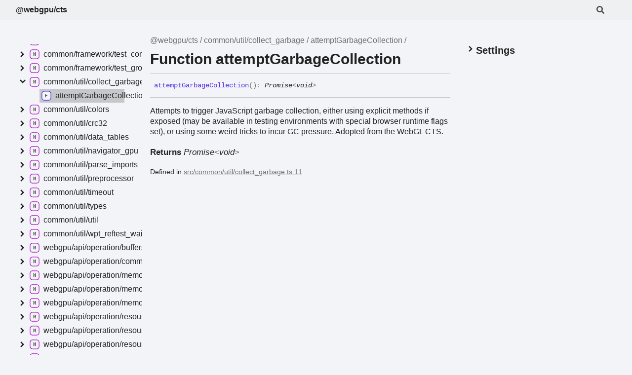

--- FILE ---
content_type: text/css; charset=utf-8
request_url: https://gpuweb.github.io/cts/docs/tsdoc/assets/style.css
body_size: 6084
content:
:root {
    /* Light */
    --light-color-background: #f2f4f8;
    --light-color-background-secondary: #eff0f1;
    --light-color-warning-text: #222;
    --light-color-background-warning: #e6e600;
    --light-color-icon-background: var(--light-color-background);
    --light-color-accent: #c5c7c9;
    --light-color-active-menu-item: var(--light-color-accent);
    --light-color-text: #222;
    --light-color-text-aside: #6e6e6e;
    --light-color-link: #1f70c2;

    --light-color-ts-project: #b111c9;
    --light-color-ts-module: var(--light-color-ts-project);
    --light-color-ts-namespace: var(--light-color-ts-project);
    --light-color-ts-enum: #7e6f15;
    --light-color-ts-enum-member: var(--light-color-ts-enum);
    --light-color-ts-variable: #4760ec;
    --light-color-ts-function: #572be7;
    --light-color-ts-class: #1f70c2;
    --light-color-ts-interface: #108024;
    --light-color-ts-constructor: var(--light-color-ts-class);
    --light-color-ts-property: var(--light-color-ts-variable);
    --light-color-ts-method: var(--light-color-ts-function);
    --light-color-ts-call-signature: var(--light-color-ts-method);
    --light-color-ts-index-signature: var(--light-color-ts-property);
    --light-color-ts-constructor-signature: var(--light-color-ts-constructor);
    --light-color-ts-parameter: var(--light-color-ts-variable);
    /* type literal not included as links will never be generated to it */
    --light-color-ts-type-parameter: var(--light-color-ts-type-alias);
    --light-color-ts-accessor: var(--light-color-ts-property);
    --light-color-ts-get-signature: var(--light-color-ts-accessor);
    --light-color-ts-set-signature: var(--light-color-ts-accessor);
    --light-color-ts-type-alias: #d51270;
    /* reference not included as links will be colored with the kind that it points to */

    --light-external-icon: url("data:image/svg+xml;utf8,<svg xmlns='http://www.w3.org/2000/svg' viewBox='0 0 100 100' width='10' height='10'><path fill-opacity='0' stroke='%23000' stroke-width='10' d='m43,35H5v60h60V57M45,5v10l10,10-30,30 20,20 30-30 10,10h10V5z'/></svg>");
    --light-color-scheme: light;

    /* Dark */
    --dark-color-background: #2b2e33;
    --dark-color-background-secondary: #1e2024;
    --dark-color-background-warning: #bebe00;
    --dark-color-warning-text: #222;
    --dark-color-icon-background: var(--dark-color-background-secondary);
    --dark-color-accent: #9096a2;
    --dark-color-active-menu-item: #5d5d6a;
    --dark-color-text: #f5f5f5;
    --dark-color-text-aside: #dddddd;
    --dark-color-link: #00aff4;

    --dark-color-ts-project: #e358ff;
    --dark-color-ts-module: var(--dark-color-ts-project);
    --dark-color-ts-namespace: var(--dark-color-ts-project);
    --dark-color-ts-enum: #f4d93e;
    --dark-color-ts-enum-member: var(--dark-color-ts-enum);
    --dark-color-ts-variable: #798dff;
    --dark-color-ts-function: #a280ff;
    --dark-color-ts-class: #8ac4ff;
    --dark-color-ts-interface: #6cff87;
    --dark-color-ts-constructor: var(--dark-color-ts-class);
    --dark-color-ts-property: var(--dark-color-ts-variable);
    --dark-color-ts-method: var(--dark-color-ts-function);
    --dark-color-ts-call-signature: var(--dark-color-ts-method);
    --dark-color-ts-index-signature: var(--dark-color-ts-property);
    --dark-color-ts-constructor-signature: var(--dark-color-ts-constructor);
    --dark-color-ts-parameter: var(--dark-color-ts-variable);
    /* type literal not included as links will never be generated to it */
    --dark-color-ts-type-parameter: var(--dark-color-ts-type-alias);
    --dark-color-ts-accessor: var(--dark-color-ts-property);
    --dark-color-ts-get-signature: var(--dark-color-ts-accessor);
    --dark-color-ts-set-signature: var(--dark-color-ts-accessor);
    --dark-color-ts-type-alias: #ff6492;
    /* reference not included as links will be colored with the kind that it points to */

    --dark-external-icon: url("data:image/svg+xml;utf8,<svg xmlns='http://www.w3.org/2000/svg' viewBox='0 0 100 100' width='10' height='10'><path fill-opacity='0' stroke='%23fff' stroke-width='10' d='m43,35H5v60h60V57M45,5v10l10,10-30,30 20,20 30-30 10,10h10V5z'/></svg>");
    --dark-color-scheme: dark;
}

@media (prefers-color-scheme: light) {
    :root {
        --color-background: var(--light-color-background);
        --color-background-secondary: var(--light-color-background-secondary);
        --color-background-warning: var(--light-color-background-warning);
        --color-warning-text: var(--light-color-warning-text);
        --color-icon-background: var(--light-color-icon-background);
        --color-accent: var(--light-color-accent);
        --color-active-menu-item: var(--light-color-active-menu-item);
        --color-text: var(--light-color-text);
        --color-text-aside: var(--light-color-text-aside);
        --color-link: var(--light-color-link);

        --color-ts-module: var(--light-color-ts-module);
        --color-ts-namespace: var(--light-color-ts-namespace);
        --color-ts-enum: var(--light-color-ts-enum);
        --color-ts-enum-member: var(--light-color-ts-enum-member);
        --color-ts-variable: var(--light-color-ts-variable);
        --color-ts-function: var(--light-color-ts-function);
        --color-ts-class: var(--light-color-ts-class);
        --color-ts-interface: var(--light-color-ts-interface);
        --color-ts-constructor: var(--light-color-ts-constructor);
        --color-ts-property: var(--light-color-ts-property);
        --color-ts-method: var(--light-color-ts-method);
        --color-ts-call-signature: var(--light-color-ts-call-signature);
        --color-ts-index-signature: var(--light-color-ts-index-signature);
        --color-ts-constructor-signature: var(
            --light-color-ts-constructor-signature
        );
        --color-ts-parameter: var(--light-color-ts-parameter);
        --color-ts-type-parameter: var(--light-color-ts-type-parameter);
        --color-ts-accessor: var(--light-color-ts-accessor);
        --color-ts-get-signature: var(--light-color-ts-get-signature);
        --color-ts-set-signature: var(--light-color-ts-set-signature);
        --color-ts-type-alias: var(--light-color-ts-type-alias);

        --external-icon: var(--light-external-icon);
        --color-scheme: var(--light-color-scheme);
    }
}

@media (prefers-color-scheme: dark) {
    :root {
        --color-background: var(--dark-color-background);
        --color-background-secondary: var(--dark-color-background-secondary);
        --color-background-warning: var(--dark-color-background-warning);
        --color-warning-text: var(--dark-color-warning-text);
        --color-icon-background: var(--dark-color-icon-background);
        --color-accent: var(--dark-color-accent);
        --color-active-menu-item: var(--dark-color-active-menu-item);
        --color-text: var(--dark-color-text);
        --color-text-aside: var(--dark-color-text-aside);
        --color-link: var(--dark-color-link);

        --color-ts-module: var(--dark-color-ts-module);
        --color-ts-namespace: var(--dark-color-ts-namespace);
        --color-ts-enum: var(--dark-color-ts-enum);
        --color-ts-enum-member: var(--dark-color-ts-enum-member);
        --color-ts-variable: var(--dark-color-ts-variable);
        --color-ts-function: var(--dark-color-ts-function);
        --color-ts-class: var(--dark-color-ts-class);
        --color-ts-interface: var(--dark-color-ts-interface);
        --color-ts-constructor: var(--dark-color-ts-constructor);
        --color-ts-property: var(--dark-color-ts-property);
        --color-ts-method: var(--dark-color-ts-method);
        --color-ts-call-signature: var(--dark-color-ts-call-signature);
        --color-ts-index-signature: var(--dark-color-ts-index-signature);
        --color-ts-constructor-signature: var(
            --dark-color-ts-constructor-signature
        );
        --color-ts-parameter: var(--dark-color-ts-parameter);
        --color-ts-type-parameter: var(--dark-color-ts-type-parameter);
        --color-ts-accessor: var(--dark-color-ts-accessor);
        --color-ts-get-signature: var(--dark-color-ts-get-signature);
        --color-ts-set-signature: var(--dark-color-ts-set-signature);
        --color-ts-type-alias: var(--dark-color-ts-type-alias);

        --external-icon: var(--dark-external-icon);
        --color-scheme: var(--dark-color-scheme);
    }
}

html {
    color-scheme: var(--color-scheme);
}

body {
    margin: 0;
}

:root[data-theme="light"] {
    --color-background: var(--light-color-background);
    --color-background-secondary: var(--light-color-background-secondary);
    --color-background-warning: var(--light-color-background-warning);
    --color-warning-text: var(--light-color-warning-text);
    --color-icon-background: var(--light-color-icon-background);
    --color-accent: var(--light-color-accent);
    --color-active-menu-item: var(--light-color-active-menu-item);
    --color-text: var(--light-color-text);
    --color-text-aside: var(--light-color-text-aside);
    --color-link: var(--light-color-link);

    --color-ts-module: var(--light-color-ts-module);
    --color-ts-namespace: var(--light-color-ts-namespace);
    --color-ts-enum: var(--light-color-ts-enum);
    --color-ts-enum-member: var(--light-color-ts-enum-member);
    --color-ts-variable: var(--light-color-ts-variable);
    --color-ts-function: var(--light-color-ts-function);
    --color-ts-class: var(--light-color-ts-class);
    --color-ts-interface: var(--light-color-ts-interface);
    --color-ts-constructor: var(--light-color-ts-constructor);
    --color-ts-property: var(--light-color-ts-property);
    --color-ts-method: var(--light-color-ts-method);
    --color-ts-call-signature: var(--light-color-ts-call-signature);
    --color-ts-index-signature: var(--light-color-ts-index-signature);
    --color-ts-constructor-signature: var(
        --light-color-ts-constructor-signature
    );
    --color-ts-parameter: var(--light-color-ts-parameter);
    --color-ts-type-parameter: var(--light-color-ts-type-parameter);
    --color-ts-accessor: var(--light-color-ts-accessor);
    --color-ts-get-signature: var(--light-color-ts-get-signature);
    --color-ts-set-signature: var(--light-color-ts-set-signature);
    --color-ts-type-alias: var(--light-color-ts-type-alias);

    --external-icon: var(--light-external-icon);
    --color-scheme: var(--light-color-scheme);
}

:root[data-theme="dark"] {
    --color-background: var(--dark-color-background);
    --color-background-secondary: var(--dark-color-background-secondary);
    --color-background-warning: var(--dark-color-background-warning);
    --color-warning-text: var(--dark-color-warning-text);
    --color-icon-background: var(--dark-color-icon-background);
    --color-accent: var(--dark-color-accent);
    --color-active-menu-item: var(--dark-color-active-menu-item);
    --color-text: var(--dark-color-text);
    --color-text-aside: var(--dark-color-text-aside);
    --color-link: var(--dark-color-link);

    --color-ts-module: var(--dark-color-ts-module);
    --color-ts-namespace: var(--dark-color-ts-namespace);
    --color-ts-enum: var(--dark-color-ts-enum);
    --color-ts-enum-member: var(--dark-color-ts-enum-member);
    --color-ts-variable: var(--dark-color-ts-variable);
    --color-ts-function: var(--dark-color-ts-function);
    --color-ts-class: var(--dark-color-ts-class);
    --color-ts-interface: var(--dark-color-ts-interface);
    --color-ts-constructor: var(--dark-color-ts-constructor);
    --color-ts-property: var(--dark-color-ts-property);
    --color-ts-method: var(--dark-color-ts-method);
    --color-ts-call-signature: var(--dark-color-ts-call-signature);
    --color-ts-index-signature: var(--dark-color-ts-index-signature);
    --color-ts-constructor-signature: var(
        --dark-color-ts-constructor-signature
    );
    --color-ts-parameter: var(--dark-color-ts-parameter);
    --color-ts-type-parameter: var(--dark-color-ts-type-parameter);
    --color-ts-accessor: var(--dark-color-ts-accessor);
    --color-ts-get-signature: var(--dark-color-ts-get-signature);
    --color-ts-set-signature: var(--dark-color-ts-set-signature);
    --color-ts-type-alias: var(--dark-color-ts-type-alias);

    --external-icon: var(--dark-external-icon);
    --color-scheme: var(--dark-color-scheme);
}

.always-visible,
.always-visible .tsd-signatures {
    display: inherit !important;
}

h1,
h2,
h3,
h4,
h5,
h6 {
    line-height: 1.2;
}

h1 > a,
h2 > a,
h3 > a,
h4 > a,
h5 > a,
h6 > a {
    text-decoration: none;
    color: var(--color-text);
}

h1 {
    font-size: 1.875rem;
    margin: 0.67rem 0;
}

h2 {
    font-size: 1.5rem;
    margin: 0.83rem 0;
}

h3 {
    font-size: 1.25rem;
    margin: 1rem 0;
}

h4 {
    font-size: 1.05rem;
    margin: 1.33rem 0;
}

h5 {
    font-size: 1rem;
    margin: 1.5rem 0;
}

h6 {
    font-size: 0.875rem;
    margin: 2.33rem 0;
}

.uppercase {
    text-transform: uppercase;
}

dl,
menu,
ol,
ul {
    margin: 1em 0;
}

dd {
    margin: 0 0 0 40px;
}

.container {
    max-width: 1700px;
    padding: 0 2rem;
}

/* Footer */
.tsd-generator {
    border-top: 1px solid var(--color-accent);
    padding-top: 1rem;
    padding-bottom: 1rem;
    max-height: 3.5rem;
}

.tsd-generator > p {
    margin-top: 0;
    margin-bottom: 0;
    padding: 0 1rem;
}

.container-main {
    margin: 0 auto;
    /* toolbar, footer, margin */
    min-height: calc(100vh - 41px - 56px - 4rem);
}

@keyframes fade-in {
    from {
        opacity: 0;
    }
    to {
        opacity: 1;
    }
}
@keyframes fade-out {
    from {
        opacity: 1;
        visibility: visible;
    }
    to {
        opacity: 0;
    }
}
@keyframes fade-in-delayed {
    0% {
        opacity: 0;
    }
    33% {
        opacity: 0;
    }
    100% {
        opacity: 1;
    }
}
@keyframes fade-out-delayed {
    0% {
        opacity: 1;
        visibility: visible;
    }
    66% {
        opacity: 0;
    }
    100% {
        opacity: 0;
    }
}
@keyframes pop-in-from-right {
    from {
        transform: translate(100%, 0);
    }
    to {
        transform: translate(0, 0);
    }
}
@keyframes pop-out-to-right {
    from {
        transform: translate(0, 0);
        visibility: visible;
    }
    to {
        transform: translate(100%, 0);
    }
}
body {
    background: var(--color-background);
    font-family: "Segoe UI", sans-serif;
    font-size: 16px;
    color: var(--color-text);
}

a {
    color: var(--color-link);
    text-decoration: none;
}
a:hover {
    text-decoration: underline;
}
a.external[target="_blank"] {
    background-image: var(--external-icon);
    background-position: top 3px right;
    background-repeat: no-repeat;
    padding-right: 13px;
}

code,
pre {
    font-family: Menlo, Monaco, Consolas, "Courier New", monospace;
    padding: 0.2em;
    margin: 0;
    font-size: 0.875rem;
    border-radius: 0.8em;
}

pre {
    position: relative;
    white-space: pre;
    white-space: pre-wrap;
    word-wrap: break-word;
    padding: 10px;
    border: 1px solid var(--color-accent);
}
pre code {
    padding: 0;
    font-size: 100%;
}
pre > button {
    position: absolute;
    top: 10px;
    right: 10px;
    opacity: 0;
    transition: opacity 0.1s;
    box-sizing: border-box;
}
pre:hover > button,
pre > button.visible {
    opacity: 1;
}

blockquote {
    margin: 1em 0;
    padding-left: 1em;
    border-left: 4px solid gray;
}

.tsd-typography {
    line-height: 1.333em;
}
.tsd-typography ul {
    list-style: square;
    padding: 0 0 0 20px;
    margin: 0;
}
.tsd-typography .tsd-index-panel h3,
.tsd-index-panel .tsd-typography h3,
.tsd-typography h4,
.tsd-typography h5,
.tsd-typography h6 {
    font-size: 1em;
}
.tsd-typography h5,
.tsd-typography h6 {
    font-weight: normal;
}
.tsd-typography p,
.tsd-typography ul,
.tsd-typography ol {
    margin: 1em 0;
}
.tsd-typography table {
    border-collapse: collapse;
    border: none;
}
.tsd-typography td,
.tsd-typography th {
    padding: 6px 13px;
    border: 1px solid var(--color-accent);
}
.tsd-typography thead,
.tsd-typography tr:nth-child(even) {
    background-color: var(--color-background-secondary);
}

.tsd-breadcrumb {
    margin: 0;
    padding: 0;
    color: var(--color-text-aside);
}
.tsd-breadcrumb a {
    color: var(--color-text-aside);
    text-decoration: none;
}
.tsd-breadcrumb a:hover {
    text-decoration: underline;
}
.tsd-breadcrumb li {
    display: inline;
}
.tsd-breadcrumb li:after {
    content: " / ";
}

.tsd-comment-tags {
    display: flex;
    flex-direction: column;
}
dl.tsd-comment-tag-group {
    display: flex;
    align-items: center;
    overflow: hidden;
    margin: 0.5em 0;
}
dl.tsd-comment-tag-group dt {
    display: flex;
    margin-right: 0.5em;
    font-size: 0.875em;
    font-weight: normal;
}
dl.tsd-comment-tag-group dd {
    margin: 0;
}
code.tsd-tag {
    padding: 0.25em 0.4em;
    border: 0.1em solid var(--color-accent);
    margin-right: 0.25em;
    font-size: 70%;
}
h1 code.tsd-tag:first-of-type {
    margin-left: 0.25em;
}

dl.tsd-comment-tag-group dd:before,
dl.tsd-comment-tag-group dd:after {
    content: " ";
}
dl.tsd-comment-tag-group dd pre,
dl.tsd-comment-tag-group dd:after {
    clear: both;
}
dl.tsd-comment-tag-group p {
    margin: 0;
}

.tsd-panel.tsd-comment .lead {
    font-size: 1.1em;
    line-height: 1.333em;
    margin-bottom: 2em;
}
.tsd-panel.tsd-comment .lead:last-child {
    margin-bottom: 0;
}

.tsd-filter-visibility h4 {
    font-size: 1rem;
    padding-top: 0.75rem;
    padding-bottom: 0.5rem;
    margin: 0;
}
.tsd-filter-item:not(:last-child) {
    margin-bottom: 0.5rem;
}
.tsd-filter-input {
    display: flex;
    width: fit-content;
    width: -moz-fit-content;
    align-items: center;
    user-select: none;
    -webkit-user-select: none;
    -moz-user-select: none;
    -ms-user-select: none;
    cursor: pointer;
}
.tsd-filter-input input[type="checkbox"] {
    cursor: pointer;
    position: absolute;
    width: 1.5em;
    height: 1.5em;
    opacity: 0;
}
.tsd-filter-input input[type="checkbox"]:disabled {
    pointer-events: none;
}
.tsd-filter-input svg {
    cursor: pointer;
    width: 1.5em;
    height: 1.5em;
    margin-right: 0.5em;
    border-radius: 0.33em;
    /* Leaving this at full opacity breaks event listeners on Firefox.
    Don't remove unless you know what you're doing. */
    opacity: 0.99;
}
.tsd-filter-input input[type="checkbox"]:focus + svg {
    transform: scale(0.95);
}
.tsd-filter-input input[type="checkbox"]:focus:not(:focus-visible) + svg {
    transform: scale(1);
}
.tsd-checkbox-background {
    fill: var(--color-accent);
}
input[type="checkbox"]:checked ~ svg .tsd-checkbox-checkmark {
    stroke: var(--color-text);
}
.tsd-filter-input input:disabled ~ svg > .tsd-checkbox-background {
    fill: var(--color-background);
    stroke: var(--color-accent);
    stroke-width: 0.25rem;
}
.tsd-filter-input input:disabled ~ svg > .tsd-checkbox-checkmark {
    stroke: var(--color-accent);
}

.tsd-theme-toggle {
    padding-top: 0.75rem;
}
.tsd-theme-toggle > h4 {
    display: inline;
    vertical-align: middle;
    margin-right: 0.75rem;
}

.tsd-hierarchy {
    list-style: square;
    margin: 0;
}
.tsd-hierarchy .target {
    font-weight: bold;
}

.tsd-panel-group.tsd-index-group {
    margin-bottom: 0;
}
.tsd-index-panel .tsd-index-list {
    list-style: none;
    line-height: 1.333em;
    margin: 0;
    padding: 0.25rem 0 0 0;
    overflow: hidden;
    display: grid;
    grid-template-columns: repeat(3, 1fr);
    column-gap: 1rem;
    grid-template-rows: auto;
}
@media (max-width: 1024px) {
    .tsd-index-panel .tsd-index-list {
        grid-template-columns: repeat(2, 1fr);
    }
}
@media (max-width: 768px) {
    .tsd-index-panel .tsd-index-list {
        grid-template-columns: repeat(1, 1fr);
    }
}
.tsd-index-panel .tsd-index-list li {
    -webkit-page-break-inside: avoid;
    -moz-page-break-inside: avoid;
    -ms-page-break-inside: avoid;
    -o-page-break-inside: avoid;
    page-break-inside: avoid;
}

.tsd-flag {
    display: inline-block;
    padding: 0.25em 0.4em;
    border-radius: 4px;
    color: var(--color-comment-tag-text);
    background-color: var(--color-comment-tag);
    text-indent: 0;
    font-size: 75%;
    line-height: 1;
    font-weight: normal;
}

.tsd-anchor {
    position: relative;
    top: -100px;
}

.tsd-member {
    position: relative;
}
.tsd-member .tsd-anchor + h3 {
    display: flex;
    align-items: center;
    margin-top: 0;
    margin-bottom: 0;
    border-bottom: none;
}

.tsd-navigation.settings {
    margin: 1rem 0;
}
.tsd-navigation > a,
.tsd-navigation .tsd-accordion-summary {
    width: calc(100% - 0.5rem);
}
.tsd-navigation a,
.tsd-navigation summary > span,
.tsd-page-navigation a {
    display: inline-flex;
    align-items: center;
    padding: 0.25rem;
    color: var(--color-text);
    text-decoration: none;
    box-sizing: border-box;
}
.tsd-navigation a.current,
.tsd-page-navigation a.current {
    background: var(--color-active-menu-item);
}
.tsd-navigation a:hover,
.tsd-page-navigation a:hover {
    text-decoration: underline;
}
.tsd-navigation ul,
.tsd-page-navigation ul {
    margin-top: 0;
    margin-bottom: 0;
    padding: 0;
    list-style: none;
}
.tsd-navigation li,
.tsd-page-navigation li {
    padding: 0;
    max-width: 100%;
}
.tsd-nested-navigation {
    margin-left: 3rem;
}
.tsd-nested-navigation > li > details {
    margin-left: -1.5rem;
}
.tsd-small-nested-navigation {
    margin-left: 1.5rem;
}
.tsd-small-nested-navigation > li > details {
    margin-left: -1.5rem;
}

.tsd-nested-navigation > li > a,
.tsd-nested-navigation > li > span {
    width: calc(100% - 1.75rem - 0.5rem);
}

.tsd-page-navigation ul {
    padding-left: 1.75rem;
}

#tsd-sidebar-links a {
    margin-top: 0;
    margin-bottom: 0.5rem;
    line-height: 1.25rem;
}
#tsd-sidebar-links a:last-of-type {
    margin-bottom: 0;
}

a.tsd-index-link {
    padding: 0.25rem 0 !important;
    font-size: 1rem;
    line-height: 1.25rem;
    display: inline-flex;
    align-items: center;
    color: var(--color-text);
}
.tsd-accordion-summary {
    list-style-type: none; /* hide marker on non-safari */
    outline: none; /* broken on safari, so just hide it */
}
.tsd-accordion-summary::-webkit-details-marker {
    display: none; /* hide marker on safari */
}
.tsd-accordion-summary,
.tsd-accordion-summary a {
    user-select: none;
    -moz-user-select: none;
    -webkit-user-select: none;
    -ms-user-select: none;

    cursor: pointer;
}
.tsd-accordion-summary a {
    width: calc(100% - 1.5rem);
}
.tsd-accordion-summary > * {
    margin-top: 0;
    margin-bottom: 0;
    padding-top: 0;
    padding-bottom: 0;
}
.tsd-index-accordion .tsd-accordion-summary > svg {
    margin-left: 0.25rem;
}
.tsd-index-content > :not(:first-child) {
    margin-top: 0.75rem;
}
.tsd-index-heading {
    margin-top: 1.5rem;
    margin-bottom: 0.75rem;
}

.tsd-kind-icon {
    margin-right: 0.5rem;
    width: 1.25rem;
    height: 1.25rem;
    min-width: 1.25rem;
    min-height: 1.25rem;
}
.tsd-kind-icon path {
    transform-origin: center;
    transform: scale(1.1);
}
.tsd-signature > .tsd-kind-icon {
    margin-right: 0.8rem;
}

.tsd-panel {
    margin-bottom: 2.5rem;
}
.tsd-panel.tsd-member {
    margin-bottom: 4rem;
}
.tsd-panel:empty {
    display: none;
}
.tsd-panel > h1,
.tsd-panel > h2,
.tsd-panel > h3 {
    margin: 1.5rem -1.5rem 0.75rem -1.5rem;
    padding: 0 1.5rem 0.75rem 1.5rem;
}
.tsd-panel > h1.tsd-before-signature,
.tsd-panel > h2.tsd-before-signature,
.tsd-panel > h3.tsd-before-signature {
    margin-bottom: 0;
    border-bottom: none;
}

.tsd-panel-group {
    margin: 4rem 0;
}
.tsd-panel-group.tsd-index-group {
    margin: 2rem 0;
}
.tsd-panel-group.tsd-index-group details {
    margin: 2rem 0;
}

#tsd-search {
    transition: background-color 0.2s;
}
#tsd-search .title {
    position: relative;
    z-index: 2;
}
#tsd-search .field {
    position: absolute;
    left: 0;
    top: 0;
    right: 2.5rem;
    height: 100%;
}
#tsd-search .field input {
    box-sizing: border-box;
    position: relative;
    top: -50px;
    z-index: 1;
    width: 100%;
    padding: 0 10px;
    opacity: 0;
    outline: 0;
    border: 0;
    background: transparent;
    color: var(--color-text);
}
#tsd-search .field label {
    position: absolute;
    overflow: hidden;
    right: -40px;
}
#tsd-search .field input,
#tsd-search .title,
#tsd-toolbar-links a {
    transition: opacity 0.2s;
}
#tsd-search .results {
    position: absolute;
    visibility: hidden;
    top: 40px;
    width: 100%;
    margin: 0;
    padding: 0;
    list-style: none;
    box-shadow: 0 0 4px rgba(0, 0, 0, 0.25);
}
#tsd-search .results li {
    background-color: var(--color-background);
    line-height: initial;
    padding: 4px;
}
#tsd-search .results li:nth-child(even) {
    background-color: var(--color-background-secondary);
}
#tsd-search .results li.state {
    display: none;
}
#tsd-search .results li.current:not(.no-results),
#tsd-search .results li:hover:not(.no-results) {
    background-color: var(--color-accent);
}
#tsd-search .results a {
    display: flex;
    align-items: center;
    padding: 0.25rem;
    box-sizing: border-box;
}
#tsd-search .results a:before {
    top: 10px;
}
#tsd-search .results span.parent {
    color: var(--color-text-aside);
    font-weight: normal;
}
#tsd-search.has-focus {
    background-color: var(--color-accent);
}
#tsd-search.has-focus .field input {
    top: 0;
    opacity: 1;
}
#tsd-search.has-focus .title,
#tsd-search.has-focus #tsd-toolbar-links a {
    z-index: 0;
    opacity: 0;
}
#tsd-search.has-focus .results {
    visibility: visible;
}
#tsd-search.loading .results li.state.loading {
    display: block;
}
#tsd-search.failure .results li.state.failure {
    display: block;
}

#tsd-toolbar-links {
    position: absolute;
    top: 0;
    right: 2rem;
    height: 100%;
    display: flex;
    align-items: center;
    justify-content: flex-end;
}
#tsd-toolbar-links a {
    margin-left: 1.5rem;
}
#tsd-toolbar-links a:hover {
    text-decoration: underline;
}

.tsd-signature {
    margin: 0 0 1rem 0;
    padding: 1rem 0.5rem;
    border: 1px solid var(--color-accent);
    font-family: Menlo, Monaco, Consolas, "Courier New", monospace;
    font-size: 14px;
    overflow-x: auto;
}

.tsd-signature-symbol {
    color: var(--color-text-aside);
    font-weight: normal;
}

.tsd-signature-type {
    font-style: italic;
    font-weight: normal;
}

.tsd-signatures {
    padding: 0;
    margin: 0 0 1em 0;
    list-style-type: none;
}
.tsd-signatures .tsd-signature {
    margin: 0;
    border-color: var(--color-accent);
    border-width: 1px 0;
    transition: background-color 0.1s;
}
.tsd-description .tsd-signatures .tsd-signature {
    border-width: 1px;
}

ul.tsd-parameter-list,
ul.tsd-type-parameter-list {
    list-style: square;
    margin: 0;
    padding-left: 20px;
}
ul.tsd-parameter-list > li.tsd-parameter-signature,
ul.tsd-type-parameter-list > li.tsd-parameter-signature {
    list-style: none;
    margin-left: -20px;
}
ul.tsd-parameter-list h5,
ul.tsd-type-parameter-list h5 {
    font-size: 16px;
    margin: 1em 0 0.5em 0;
}
.tsd-sources {
    margin-top: 1rem;
    font-size: 0.875em;
}
.tsd-sources a {
    color: var(--color-text-aside);
    text-decoration: underline;
}
.tsd-sources ul {
    list-style: none;
    padding: 0;
}

.tsd-page-toolbar {
    position: sticky;
    z-index: 1;
    top: 0;
    left: 0;
    width: 100%;
    color: var(--color-text);
    background: var(--color-background-secondary);
    border-bottom: 1px var(--color-accent) solid;
    transition: transform 0.3s ease-in-out;
}
.tsd-page-toolbar a {
    color: var(--color-text);
    text-decoration: none;
}
.tsd-page-toolbar a.title {
    font-weight: bold;
}
.tsd-page-toolbar a.title:hover {
    text-decoration: underline;
}
.tsd-page-toolbar .tsd-toolbar-contents {
    display: flex;
    justify-content: space-between;
    height: 2.5rem;
    margin: 0 auto;
}
.tsd-page-toolbar .table-cell {
    position: relative;
    white-space: nowrap;
    line-height: 40px;
}
.tsd-page-toolbar .table-cell:first-child {
    width: 100%;
}
.tsd-page-toolbar .tsd-toolbar-icon {
    box-sizing: border-box;
    line-height: 0;
    padding: 12px 0;
}

.tsd-widget {
    display: inline-block;
    overflow: hidden;
    opacity: 0.8;
    height: 40px;
    transition:
        opacity 0.1s,
        background-color 0.2s;
    vertical-align: bottom;
    cursor: pointer;
}
.tsd-widget:hover {
    opacity: 0.9;
}
.tsd-widget.active {
    opacity: 1;
    background-color: var(--color-accent);
}
.tsd-widget.no-caption {
    width: 40px;
}
.tsd-widget.no-caption:before {
    margin: 0;
}

.tsd-widget.options,
.tsd-widget.menu {
    display: none;
}
input[type="checkbox"] + .tsd-widget:before {
    background-position: -120px 0;
}
input[type="checkbox"]:checked + .tsd-widget:before {
    background-position: -160px 0;
}

img {
    max-width: 100%;
}

.tsd-anchor-icon {
    display: inline-flex;
    align-items: center;
    margin-left: 0.5rem;
    vertical-align: middle;
    color: var(--color-text);
}

.tsd-anchor-icon svg {
    width: 1em;
    height: 1em;
    visibility: hidden;
}

.tsd-anchor-link:hover > .tsd-anchor-icon svg {
    visibility: visible;
}

.deprecated {
    text-decoration: line-through !important;
}

.warning {
    padding: 1rem;
    color: var(--color-warning-text);
    background: var(--color-background-warning);
}

.tsd-kind-project {
    color: var(--color-ts-project);
}
.tsd-kind-module {
    color: var(--color-ts-module);
}
.tsd-kind-namespace {
    color: var(--color-ts-namespace);
}
.tsd-kind-enum {
    color: var(--color-ts-enum);
}
.tsd-kind-enum-member {
    color: var(--color-ts-enum-member);
}
.tsd-kind-variable {
    color: var(--color-ts-variable);
}
.tsd-kind-function {
    color: var(--color-ts-function);
}
.tsd-kind-class {
    color: var(--color-ts-class);
}
.tsd-kind-interface {
    color: var(--color-ts-interface);
}
.tsd-kind-constructor {
    color: var(--color-ts-constructor);
}
.tsd-kind-property {
    color: var(--color-ts-property);
}
.tsd-kind-method {
    color: var(--color-ts-method);
}
.tsd-kind-call-signature {
    color: var(--color-ts-call-signature);
}
.tsd-kind-index-signature {
    color: var(--color-ts-index-signature);
}
.tsd-kind-constructor-signature {
    color: var(--color-ts-constructor-signature);
}
.tsd-kind-parameter {
    color: var(--color-ts-parameter);
}
.tsd-kind-type-literal {
    color: var(--color-ts-type-literal);
}
.tsd-kind-type-parameter {
    color: var(--color-ts-type-parameter);
}
.tsd-kind-accessor {
    color: var(--color-ts-accessor);
}
.tsd-kind-get-signature {
    color: var(--color-ts-get-signature);
}
.tsd-kind-set-signature {
    color: var(--color-ts-set-signature);
}
.tsd-kind-type-alias {
    color: var(--color-ts-type-alias);
}

/* if we have a kind icon, don't color the text by kind */
.tsd-kind-icon ~ span {
    color: var(--color-text);
}

* {
    scrollbar-width: thin;
    scrollbar-color: var(--color-accent) var(--color-icon-background);
}

*::-webkit-scrollbar {
    width: 0.75rem;
}

*::-webkit-scrollbar-track {
    background: var(--color-icon-background);
}

*::-webkit-scrollbar-thumb {
    background-color: var(--color-accent);
    border-radius: 999rem;
    border: 0.25rem solid var(--color-icon-background);
}

/* mobile */
@media (max-width: 769px) {
    .tsd-widget.options,
    .tsd-widget.menu {
        display: inline-block;
    }

    .container-main {
        display: flex;
    }
    html .col-content {
        float: none;
        max-width: 100%;
        width: 100%;
    }
    html .col-sidebar {
        position: fixed !important;
        overflow-y: auto;
        -webkit-overflow-scrolling: touch;
        z-index: 1024;
        top: 0 !important;
        bottom: 0 !important;
        left: auto !important;
        right: 0 !important;
        padding: 1.5rem 1.5rem 0 0;
        width: 75vw;
        visibility: hidden;
        background-color: var(--color-background);
        transform: translate(100%, 0);
    }
    html .col-sidebar > *:last-child {
        padding-bottom: 20px;
    }
    html .overlay {
        content: "";
        display: block;
        position: fixed;
        z-index: 1023;
        top: 0;
        left: 0;
        right: 0;
        bottom: 0;
        background-color: rgba(0, 0, 0, 0.75);
        visibility: hidden;
    }

    .to-has-menu .overlay {
        animation: fade-in 0.4s;
    }

    .to-has-menu .col-sidebar {
        animation: pop-in-from-right 0.4s;
    }

    .from-has-menu .overlay {
        animation: fade-out 0.4s;
    }

    .from-has-menu .col-sidebar {
        animation: pop-out-to-right 0.4s;
    }

    .has-menu body {
        overflow: hidden;
    }
    .has-menu .overlay {
        visibility: visible;
    }
    .has-menu .col-sidebar {
        visibility: visible;
        transform: translate(0, 0);
        display: flex;
        flex-direction: column;
        gap: 1.5rem;
        max-height: 100vh;
        padding: 1rem 2rem;
    }
    .has-menu .tsd-navigation {
        max-height: 100%;
    }
}

/* one sidebar */
@media (min-width: 770px) {
    .container-main {
        display: grid;
        grid-template-columns: minmax(0, 1fr) minmax(0, 2fr);
        grid-template-areas: "sidebar content";
        margin: 2rem auto;
    }

    .col-sidebar {
        grid-area: sidebar;
    }
    .col-content {
        grid-area: content;
        padding: 0 1rem;
    }
}
@media (min-width: 770px) and (max-width: 1399px) {
    .col-sidebar {
        max-height: calc(100vh - 2rem - 42px);
        overflow: auto;
        position: sticky;
        top: 42px;
        padding-top: 1rem;
    }
    .site-menu {
        margin-top: 1rem;
    }
}

/* two sidebars */
@media (min-width: 1200px) {
    .container-main {
        grid-template-columns: minmax(0, 1fr) minmax(0, 2.5fr) minmax(0, 20rem);
        grid-template-areas: "sidebar content toc";
    }

    .col-sidebar {
        display: contents;
    }

    .page-menu {
        grid-area: toc;
        padding-left: 1rem;
    }
    .site-menu {
        grid-area: sidebar;
    }

    .site-menu {
        margin-top: 1rem 0;
    }

    .page-menu,
    .site-menu {
        max-height: calc(100vh - 2rem - 42px);
        overflow: auto;
        position: sticky;
        top: 42px;
    }
}


--- FILE ---
content_type: application/javascript; charset=utf-8
request_url: https://gpuweb.github.io/cts/docs/tsdoc/assets/search.js
body_size: 145170
content:
window.searchData = "[data-uri]";

--- FILE ---
content_type: application/javascript; charset=utf-8
request_url: https://gpuweb.github.io/cts/docs/tsdoc/assets/navigation.js
body_size: 16255
content:
window.navigationData = "[data-uri]"